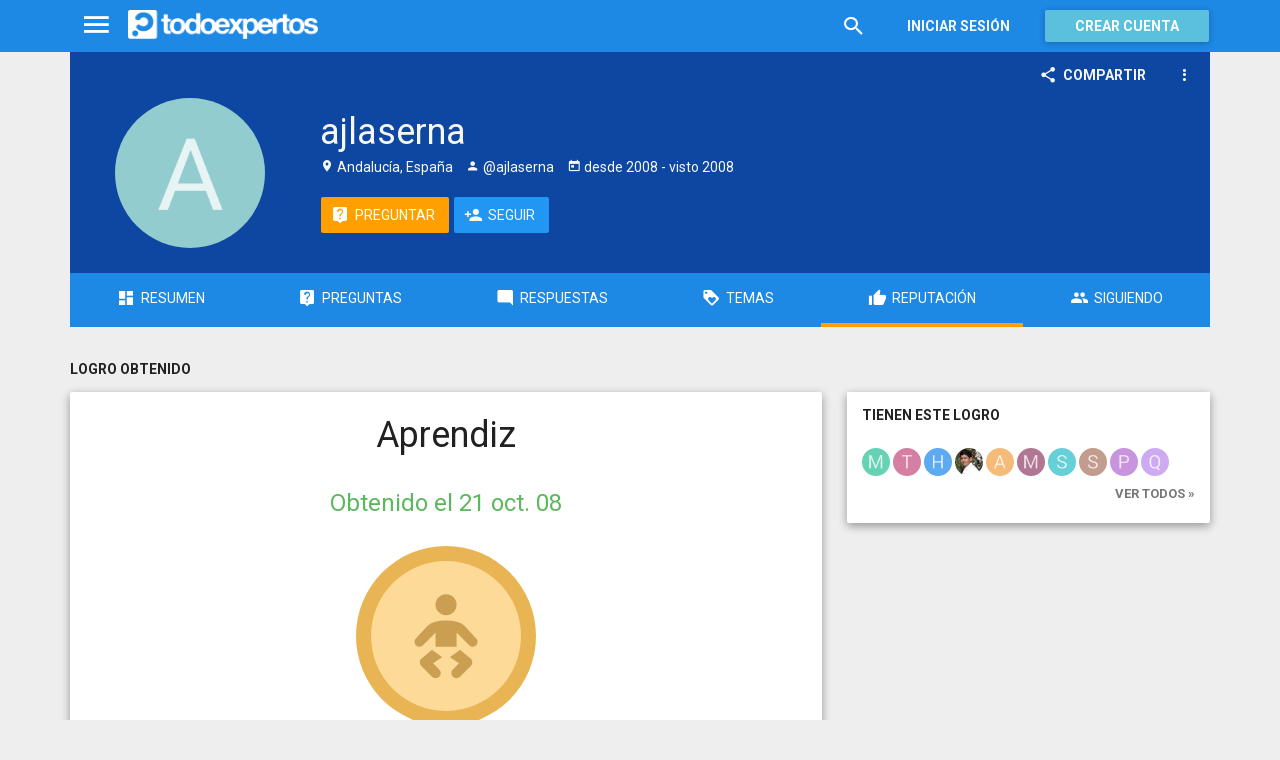

--- FILE ---
content_type: text/html; charset=utf-8
request_url: https://www.todoexpertos.com/usuarios/ajlaserna/logros/firstvaluatedquestion
body_size: 5422
content:


<!DOCTYPE html>
<html lang="es" >
<head profile="http://a9.com/-/spec/opensearch/1.1/">
    <meta charset="utf-8">
    <meta http-equiv="X-UA-Compatible" content="IE=edge">
    <meta name="viewport" content="width=device-width, initial-scale=1">
    <!-- Google Tag Manager -->
<script type="8f2dfe0b9d5e7d94eaf24cb7-text/javascript">
(function(w,d,s,l,i){w[l]=w[l]||[];w[l].push({'gtm.start':
new Date().getTime(),event:'gtm.js'});var f=d.getElementsByTagName(s)[0],
j=d.createElement(s),dl=l!='dataLayer'?'&l='+l:'';j.async=true;j.src=
'https://www.googletagmanager.com/gtm.js?id='+i+dl;f.parentNode.insertBefore(j,f);
})(window,document,'script','dataLayer','GTM-WJZ7WJ22');</script>
<!-- End Google Tag Manager -->
    <meta name="robots" content="noindex, follow" />
    <meta property="todoexpertos:section" content="Other" />
<meta property="todoexpertos:rootChannel" content="undefined" />
<meta property="todoexpertos:topicPath" content="undefined" />
<meta property="todoexpertos:testab" content="TestA" />

    <script type="application/ld+json">
    {  "@context" : "http://schema.org",
       "@type" : "WebSite",
       "name" : "Todoexpertos",
       "url" : "https://www.todoexpertos.com"
    }
    </script>
    <title>Aprendiz - ajlaserna</title>
    
    <link rel="shortcut icon" type="image/png" href="/icon-192.png">
    <link rel="apple-touch-icon" type="image/png" href="/icon-192.png">
    <link rel="apple-touch-icon-precomposed" type="image/png" href="/icon-192.png">
    <link rel="manifest" href="/manifest.json">
    <meta name="theme-color" content="#1e88e5">
    <link href="/Content/site.min.css?v=638926217020000000" rel="stylesheet" type="text/css"/>
    
    <style>
        @import 'https://fonts.googleapis.com/css?family=Roboto:400,700';
    </style>

            <!-- html5shiv.min.js,matchMedia.js, respond.js : Bootstrap media queries -->
    <!-- matchMedia.js, matchMedia.addListener : Enquire.js -->
    <!--es5-shim.js,es5-sham.js: Fligth.js -->
    <!--[if lte IE 9]>
        <link rel="stylesheet" type="text/css" href="/Content/ie8-no-fouc.css"/>
    <![endif]-->
    <!--[if lt IE 9]>
        <script src="//cdnjs.cloudflare.com/ajax/libs/html5shiv/3.7.2/html5shiv.min.js" type="text/javascript"></script>
    <![endif]-->
    <script src="//cdnjs.cloudflare.com/ajax/libs/es5-shim/4.0.0/es5-shim.min.js" type="8f2dfe0b9d5e7d94eaf24cb7-text/javascript"></script>
    <script src="//cdnjs.cloudflare.com/ajax/libs/es5-shim/4.0.0/es5-sham.min.js" type="8f2dfe0b9d5e7d94eaf24cb7-text/javascript"></script>

<script src="/cassette.axd/script/45a356df8aab167e8e4f00203455533056828719/Scripts/lib/polyfills" type="8f2dfe0b9d5e7d94eaf24cb7-text/javascript"></script>

    
    
    <meta name="description" content="Logro Aprendiz obtenido por ajlaserna" />


    <script type="8f2dfe0b9d5e7d94eaf24cb7-text/javascript">
        (function(c,l,a,r,i,t,y){
            c[a]=c[a]||function(){(c[a].q=c[a].q||[]).push(arguments)};
            t=l.createElement(r);t.async=1;t.src="https://www.clarity.ms/tag/"+i;
            y=l.getElementsByTagName(r)[0];y.parentNode.insertBefore(t,y);
        })(window, document, "clarity", "script", "lczznz517o");
    </script>
    <link href="/opensearch.xml" rel="search" type="application/opensearchdescription+xml" title="Todoexpertos"/>
    <script type="8f2dfe0b9d5e7d94eaf24cb7-text/javascript">document.documentElement.className = document.documentElement.className + ' ifjs'; //anti-fouc</script>
  <script src="https://unpkg.com/htmx.org@2.0.4" integrity="sha384-HGfztofotfshcF7+8n44JQL2oJmowVChPTg48S+jvZoztPfvwD79OC/LTtG6dMp+" crossorigin="anonymous" type="8f2dfe0b9d5e7d94eaf24cb7-text/javascript"></script>
</head>
<body class="testa body-user auth-false">
    <!-- Google Tag Manager (noscript) -->
<noscript><iframe src="https://www.googletagmanager.com/ns.html?id=GTM-WJZ7WJ22"
                  height="0" width="0" style="display:none;visibility:hidden"></iframe></noscript>
<!-- End Google Tag Manager (noscript) -->
    <div id="fb-root"></div>
        <header class="navbar navbar-default navbar-fixed-top" role="navigation">
        <div class="container">

            <div class="navbar-header">
                <ul class="nav navbar-nav">
                    <li class="dropdown" id="navmenu">
                        <a href="#navmenu" class="dropdown-toggle" data-toggle="dropdown" title="MenÃº">
                            <i class="mdi-navigation-menu fa-2x"></i>
                        </a>
                        
<ul class="dropdown-menu main-nav-menu">
    <li class="visible-xs"><a href="/s"><i class="fa mdi-action-search fa-lg"></i>Buscar</a></li>
    <li role="presentation" class="dropdown-header explore">Descubre en Todoexpertos</li>
    <li><a href="/temas"><i class="fa mdi-maps-local-offer fa-lg"></i>Temas interesantes</a></li>
    <li><a href="/preguntas" title="Últimas preguntas formuladas en Todoexpertos.como"><i class="fa mdi-communication-live-help fa-lg"></i>Preguntas</a></li>
    <li><a href="/respuestas" title="Últimas preguntas contestadas en Todoexpertos.com"><i class="fa mdi-editor-mode-comment fa-lg"></i>Respuestas</a></li>
    <li><a href="/usuarios" title="Ranking global de expertos"><i class="fa mdi-social-school fa-lg"></i>Expertos</a></li>
    <li><a href="/logros" title="Lista de logros"><i class="fa mdi-action-stars fa-lg"></i>Logros</a></li>
</ul>



                    </li>
                </ul>
                <a class="navbar-brand" href="/" title="Todoexpertos.com - La respuesta estÃ¡ en internet"><span class="img"></span></a>
            </div>
            <div class="navbar-content navbar-right">
                    <ul class="nav navbar-nav hidden-xs hidden-sm">
        <li>
            <a data-toggle="collapse" href="#searchbox" aria-expanded="false" aria-controls="searchbox"><i class="fa mdi-action-search fa-1_8x"></i></a>
        </li>
        <li>
            <form id="searchbox"  class="search-form navbar-form navbar-left collapse" role="search" action="/s" method="POST">
                <input type="text" name="query" class="form-control js-search-box" maxlength="100" size="50" title="Buscar en todoexpertos.com" placeholder="Buscar en todoexpertos.com" autocomplete="off" value="" />
            </form>
        </li>

    </ul>
    <ul class="nav navbar-nav visible-sm">
        <li>
            <a href="/s"><i class="fa mdi-action-search fa-1_8x"></i></a>
        </li>
    </ul>

                


<a href="/account/login" id="btnLogin" data-id="popupLogin" class="btn btn-flat navbar-btn btn-white hidden-xs account-btn">Iniciar sesión</a>
<a href="/account/login" class="btn btn-info navbar-btn login-btn-xs btn-raised visible-xs account-btn"><strong>Entrar</strong></a>
<a href="/account/register" id="btnRegister" class="btn btn-info navbar-btn btn-raised hidden-xs account-btn"><strong>Crear cuenta</strong></a>



                
            </div>
        </div>
    </header>

    
    


    <div id="master" class="container user">
        


<div>
  
<div class="user-header-container">
        <div class="toolbar top-toolbar">
            <div class="share-button btn-dropdown-container">
        <button type="button" class="btn btn-icon btn-flat btn-white dropdown-toggle" data-toggle="dropdown" data-rel="tooltip" title="Compartir perfil de usuario">
            <i class="fa mdi-social-share fa-lg"></i><span>Compartir</span>
        </button>
        <ul class="dropdown-menu dropdown-menu-right" role="menu">
            <li role="presentation" class="dropdown-header">Compartir perfil de usuario</li>
                <li>
                        <button type="button" role="menuitem" class="js-sharetootheruser " title="Compartir con usuario de Todoexpertos"  data-aggregatetype="1" data-aggregateid="ajlaserna" data-entitytype="0" data-entityid="">
        <i class="fa fa-todoexpertos-symbol color-todoexpertos fa-3x"></i>&nbsp;Todoexpertos     </button>


                </li>
            <li>
                    <button class="js-sharefacebookbutton " data-url="https://www.todoexpertos.com/usuarios/ajlaserna" data-medium="share_fb_button" data-campaign="usershare" title="Compartir en Facebook" data-aggregatetype="1" data-aggregateid="ajlaserna" data-text="" data-entitytype="0" data-entityid="" data-socialtrack="True" type="button" role="menuitem">
        <i class="fa fa-3x fa-facebook-square color-facebook"></i>&nbsp;Facebook </button>
            </li>
            <li>
                    <button class="js-sharetwitterbutton " data-url="https://www.todoexpertos.com/usuarios/ajlaserna" data-medium="share_twitter_button" data-campaign="usershare" title="Compartir en Twitter" data-aggregatetype="1" data-aggregateid="ajlaserna" data-text="Perfil de ajlaserna en #Todoexpertos" data-entitytype="0" data-entityid="" data-socialtrack="True" type="button" role="menuitem">
        <i class="fa fa-3x fa-twitter-square color-twitter"></i>&nbsp;Twitter </button>
            </li>
            <li>
                    <button class="js-sharegoogleplusbutton " data-url="https://www.todoexpertos.com/usuarios/ajlaserna" data-medium="share_gplus_button" data-campaign="usershare" title="Compartir en Google+" data-aggregatetype="1" data-aggregateid="ajlaserna" data-text="" data-entitytype="0" data-entityid="" data-socialtrack="True" type="button" role="menuitem">
        <i class="fa fa-3x fa-google-plus-square color-google-plus"></i>&nbsp;Google+ </button>
            </li>
        </ul>
    </div>


            <div class="btn-dropdown">
                <button type="button" class="btn btn-icon btn-white btn-flat dropdown-toggle" data-toggle="dropdown">
                    <i class="fa mdi-navigation-more-vert fa-lg"></i>
                </button>
                <ul class="dropdown-menu dropdown-menu-right" role="menu">
                    <li>
                            <span class="js-block-user" data-id="ajlaserna" data-entity="user">
        <button class="js-block-link " style="" data-toggle="" title="Bloquear"><i class="fa fa-ban"></i> <span>Bloquear</span></button>
        <button class="js-unblock-link " style="display:none" data-toggle="" title="Desbloquear"><i class="fa fa-check-square"></i> <span>Desbloquear</span></button>
    </span>

                    </li>
                    <li>
                            <button class=" js-createflag" data-toggle="" title="Marcar como inadecuado" data-target="1" data-id="ajlaserna" data-aggregateid="ajlaserna"><i class="fa mdi-content-flag"></i> <span>Marcar como inadecuado</span></button>

                    </li>
                </ul>
            </div>
    </div>

        <div class="user-header ">
        <div class="user-header-avatar">
            <a class="user-link" href="/usuarios/ajlaserna"><img alt="ajlaserna" class="avatar" itemprop="image" src="//blob2.todoexpertos.com/letters/A_59_200.png?v=1" /></a>
        </div>
        <div class="user-header-content">
            <h1 itemprop="name">ajlaserna</h1>

            <div class="extra-data">
                        <span class="location"><i class="fa mdi-maps-place"></i>&nbsp;Andalucía, España</span>

                    <span class="username"><i class="fa mdi-social-person"></i> @ajlaserna</span>

                    <span class="dates"><i class="fa mdi-action-today"></i> desde <time datetime="2008-10-17T17:05:32.0000000Z" itemprop="dateCreated"><span>2008</span></time> - visto <time datetime="2008-10-21T05:49:38.0000000Z"><span>2008</span></time></span>

                <div itemprop="contentLocation" itemscope="" itemtype="http://schema.org/Place"><div itemprop="address" itemscope="" itemtype="http://schema.org/PostalAddress"><meta content="ES" itemprop="addressCountry" /><meta content="Andalucía" itemprop="addressRegion" /></div></div>
            </div>
            <div class="external-links">
                
            </div>

            <div class="actions">

            <a class="btn btn-icon btn-accent" href="/preguntar?expertName=ajlaserna" rel="nofollow"><i class="fa mdi-communication-live-help fa-lg"></i><span>Preguntar</span></a>
    <span class="js-follow-user btn-dropdown-container" data-id="ajlaserna">

        <button class="btn btn-icon btn-follow btn-icon btn-primary js-btn-follow" style=""><i class="fa mdi-social-person-add fa-lg"></i><span>Seguir</span></button>

        <button style="display:none" type="button" class="btn js-btn-following btn-icon btn-follow btn-icon btn-primary dropdown-toggle" data-toggle="dropdown">
            <span>Siguiendo</span>
            <span style="display:none" class="js-notify-icon">
                <i class="fa mdi-content-mail"></i>
            </span>
            <span class="caret"></span>
        </button>
        <ul class="dropdown-menu" role="menu">
            <li class="js-btn-unnotify" style="display:none">
                <button type="button" role="menuitem"><i class="fa fa-times"></i>&nbsp;Dejar de recibir notificaciones</button>
            <li class="js-btn-notify" style="">
                <button type="button" role="menuitem"><i class="fa mdi-content-mail"></i>&nbsp;Recibir notificaciones</button>
            <li>
                <button type="button" role="menuitem" class="js-btn-unfollow"><i class="fa fa-ban"></i>&nbsp;Dejar de seguir</button>
        </ul>
    </span>
            </div>
        </div>
    </div>

      <ul class="nav nav-tabs nav-justified" id="user-nav">
    <li class=""><a href="/usuarios/ajlaserna"><i class="fa mdi-action-dashboard fa-lg"></i><span>Resumen</span></a></li>
    <li class=""><a href="/usuarios/ajlaserna/preguntas-y-respuestas/preguntas"><i class="fa mdi-communication-live-help fa-lg"></i><span>Preguntas</span></a></li>
    <li class=""><a href="/usuarios/ajlaserna/preguntas-y-respuestas/respuestas"><i class="fa mdi-editor-mode-comment fa-lg"></i><span>Respuestas</span></a></li>
    <li class=""><a href="/usuarios/ajlaserna/temas"><i class="fa mdi-action-loyalty fa-lg"></i><span>Temas</span></a></li>
    <li class="active"><a href="/usuarios/ajlaserna/reputacion"><i class="fa mdi-action-thumb-up fa-lg"></i><span>Reputación</span></a></li>
    <li class=""><a href="/usuarios/ajlaserna/seguidos"><i class="fa mdi-social-group fa-lg"></i><span>Siguiendo</span></a></li>
</ul>

</div>







        <div class="row">
            <div class="col-md-12 section-title">
                
    <h2 class="page-title">Logro obtenido</h2>

            </div>
        </div>
    <div class="row">
        <div class="col-md-8 content-body">
            


<div class="content-panel text-center">



    <span class="h1 contrast">Aprendiz</span>

                <h3 class="text-success">
                        Obtenido <time class="js-relative-date" datetime="2008-10-21T05:52:55.0000000Z"><span>el 21 oct. 08</span></time>

            </h3>

        <div class="voffset4">
        <span class="badge-lg&#32;bronze&#32;fa-badge" title="Aprendiz"><span class="fa-badge-circle"><i class="fa-badge-content fa badge-FirstValuatedQuestion"></i></span></span>
    </div>
    <h3>
        Valora 1 respuesta por primera vez
        
    </h3>




    <nav class="nav-all">
        <a href="/usuarios/ajlaserna/logros">
                    ver todos sus logros »

        </a>
    </nav>

</div>



        </div>
        <div class="col-md-4">
            


    <div class="aside-panel">
        <h4>Tienen este logro </h4>
        <div class="content">
            <div class="aside-user-icons-list">

                    <span class="user-item">
                        <span class="user-info" data-toggle="tooltip"><a class="user-link" href="/usuarios/miguelariasfernandez" title="Miguel&#32;Arias&#32;Fernandez"><img alt="Miguel&#32;Arias&#32;Fernandez" class="avatar" src="//blob2.todoexpertos.com/letters/M_138_48.png?v=1" /></a></span>
                    </span>
                    <span class="user-item">
                        <span class="user-info" data-toggle="tooltip"><a class="user-link" href="/usuarios/teloru" title="teloru"><img alt="teloru" class="avatar" src="//blob2.todoexpertos.com/letters/T_186_48.png?v=1" /></a></span>
                    </span>
                    <span class="user-item">
                        <span class="user-info" data-toggle="tooltip"><a class="user-link" href="/usuarios/hazttylor" title="hazt&#32;tylor"><img alt="hazt&#32;tylor" class="avatar" src="//blob2.todoexpertos.com/letters/H_6_48.png?v=1" /></a></span>
                    </span>
                    <span class="user-item">
                        <span class="user-info" data-toggle="tooltip"><a class="user-link" href="/usuarios/jcmorenohu" title="Juan&#32;Moreno"><img alt="Juan&#32;Moreno" class="avatar" src="//blob2.todoexpertos.com/avatars/sm/jcmorenohu.png?v=52" /></a></span>
                    </span>
                    <span class="user-item">
                        <span class="user-info" data-toggle="tooltip"><a class="user-link" href="/usuarios/anatorr" title="anatorr"><img alt="anatorr" class="avatar" src="//blob2.todoexpertos.com/letters/A_49_48.png?v=1" /></a></span>
                    </span>
                    <span class="user-item">
                        <span class="user-info" data-toggle="tooltip"><a class="user-link" href="/usuarios/martincamacho2" title="Martin&#32;Camacho"><img alt="Martin&#32;Camacho" class="avatar" src="//blob2.todoexpertos.com/letters/M_38_48.png?v=1" /></a></span>
                    </span>
                    <span class="user-item">
                        <span class="user-info" data-toggle="tooltip"><a class="user-link" href="/usuarios/sergioclunygualix" title="Sergio&#32;CG"><img alt="Sergio&#32;CG" class="avatar" src="//blob2.todoexpertos.com/letters/S_150_48.png?v=1" /></a></span>
                    </span>
                    <span class="user-item">
                        <span class="user-info" data-toggle="tooltip"><a class="user-link" href="/usuarios/simona2" title="Simón&#32;A"><img alt="Simón&#32;A" class="avatar" src="//blob2.todoexpertos.com/letters/S_147_48.png?v=1" /></a></span>
                    </span>
                    <span class="user-item">
                        <span class="user-info" data-toggle="tooltip"><a class="user-link" href="/usuarios/pedrogarciagonzalez2" title="Pedro&#32;García&#32;González"><img alt="Pedro&#32;García&#32;González" class="avatar" src="//blob2.todoexpertos.com/letters/P_179_48.png?v=1" /></a></span>
                    </span>
                    <span class="user-item">
                        <span class="user-info" data-toggle="tooltip"><a class="user-link" href="/usuarios/qfhong" title="qf&#32;hong"><img alt="qf&#32;hong" class="avatar" src="//blob2.todoexpertos.com/letters/Q_88_48.png?v=1" /></a></span>
                    </span>

                <nav class="nav-all"><a href="/logros/FirstValuatedQuestion">Ver todos »</a></nav>

            </div>
        </div>
    </div>

        </div>
    </div>
</div>


    </div>
        <footer class="footer">
        <div class="container">
            <div class="row">
                <div class="col-xs-12">
                    <nav>
                        <div class="links">
                            <a title="Tu pÃ¡gina de inicio de preguntas y respuestas" href="/">Inicio</a> |
                            <a title="Acerca de Todoexpertos" href="/acerca-de">Sobre nosotros</a> |
                            <a title="Ayuda de Todoexpertos" href="/ayuda">Ayuda</a> |
                            <a title="Blog de Todoexpertos" href="https://blog.todoexpertos.com">Blog</a> |
                            <a title="Contacto con Todoexpertos" href="/contacto">Contacto</a> |
                            <a title="Condiciones de uso de Todoexpertos" href="/condiciones">Condiciones de uso</a> |
                            <a title="DeclaraciÃ³n de privacidad de Todoexpertos" href="/privacidad">Privacidad y cookies</a>

                        </div>
                    </nav>
                </div>
                <div class="col-xs-12 social-links">

                    <strong>Â¡SÃ­guenos!</strong>
                    <a href="https://twitter.com/todoexpertos" target="_blank" class="unlink" title="Twitter"><i class="fa fa-twitter-square color-twitter"></i></a>
                    <a href="https://www.facebook.com/todoexpertos" target="_blank" class="unlink" title="Facebook"><i class="fa fa-facebook-square color-facebook"></i></a>
                    <a href="https://plus.google.com/+todoexpertos" target="_blank" class="unlink" title="Google+"><i class="fa fa-google-plus-square color-google-plus"></i></a>
                    <span>&copy; 2026 Todoexpertos.com.</span>
                    <span style="color: #eeeeee" >v4.2.51120.1</span>
                </div>
            </div>
        </div>
    </footer>

    
    <script id="js-required-views" type="text/template">["views/shared/suggestionlists","views/shared/_layout"]</script>

<script src="/cassette.axd/script/2754113935ab1ecb52ff0252c66d0f76c81e72dd/Scripts/lib/require" type="8f2dfe0b9d5e7d94eaf24cb7-text/javascript"></script>
<script type="8f2dfe0b9d5e7d94eaf24cb7-text/javascript">require(["views/shared/app"])</script>

<script src="/cdn-cgi/scripts/7d0fa10a/cloudflare-static/rocket-loader.min.js" data-cf-settings="8f2dfe0b9d5e7d94eaf24cb7-|49" defer></script><script defer src="https://static.cloudflareinsights.com/beacon.min.js/vcd15cbe7772f49c399c6a5babf22c1241717689176015" integrity="sha512-ZpsOmlRQV6y907TI0dKBHq9Md29nnaEIPlkf84rnaERnq6zvWvPUqr2ft8M1aS28oN72PdrCzSjY4U6VaAw1EQ==" data-cf-beacon='{"version":"2024.11.0","token":"767a8c0b23bb46feaea1c78a73f6f1ea","server_timing":{"name":{"cfCacheStatus":true,"cfEdge":true,"cfExtPri":true,"cfL4":true,"cfOrigin":true,"cfSpeedBrain":true},"location_startswith":null}}' crossorigin="anonymous"></script>
</body>
</html>






